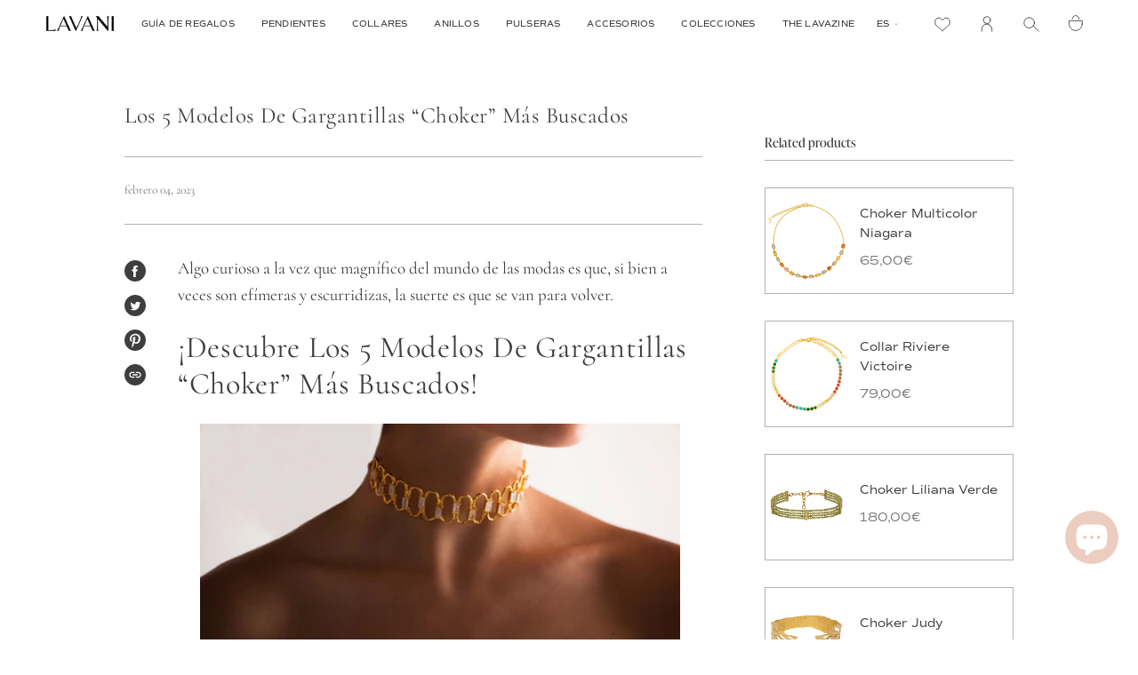

--- FILE ---
content_type: text/javascript; charset=utf-8
request_url: https://lavanijewels.com/products/collar-riviere-victoire-circonitas.js
body_size: 1977
content:
{"id":7519238914236,"title":"Collar Riviere Victoire","handle":"collar-riviere-victoire-circonitas","description":"\u003ch2\u003e\u003cstrong\u003e\u003cspan style=\"font-size: 18px;\"\u003eCollar Riviere con circonitas multicolor y dorado.\u003c\/span\u003e\u003c\/strong\u003e\u003c\/h2\u003e\n\u003cp\u003eDescubre nuestro \u003cstrong\u003enuevo modelo de Collar Riviere de circonitas. La Cadena del Collar Riviere\u003c\/strong\u003e es un estilo que une circonitas mediante engarces de forma completamente alineada, de tal manera que los engarces quedan conectados y articulados entre sí. En este caso, \u003cstrong\u003enuestro collar Riviere está formado por circonitas\u003c\/strong\u003e rainbow, creando así un collar Riviere de circonitas estilo choker ajustado al cuello con mucha vivacidad.\u003c\/p\u003e\n\u003ch3\u003eCOLECCIÓN:\u003c\/h3\u003e\n\u003cp\u003eDescubre Cavalier, un sinfín de rigurosas líneas que incorporan la belleza de una crónica de culturas para dar con \u003cstrong\u003ediseños de joyas Art Deco como anillos de cristal\u003c\/strong\u003e. Los\u003cstrong\u003e pendientes Art Deco y los pendientes vintage llamativos\u003c\/strong\u003e, así como los\u003cstrong\u003e anillos Art Deco antiguos\u003c\/strong\u003e de esta colección son una \u003cstrong\u003emirada al futuro\u003c\/strong\u003e compuesta por elementos clásicos renovados recreados como joyas y anillos de los años 20. Podrás encontrar desde \u003cstrong\u003eanillos antiguos, anillos estilo vintage y anillos Art Deco, pasando por pendientes Art Deco y hasta pendientes llamativos modernistas que te acompañarán en las ocasiones más especiales\u003c\/strong\u003e.\u003c\/p\u003e","published_at":"2022-06-07T16:05:43+02:00","created_at":"2022-05-26T13:20:09+02:00","vendor":"Lavani Jewels","type":"Collar","tags":["*C_02E","_upsell_pendientes-lagrima-giulietta","BBG","bestseller","cavalier","choker","Chokers dorados","collar","collar riviere","collar riviere circonitas","collares piedras","Color_amarillo","Color_ambar","Color_azul","Color_fucsia","Color_morado","Color_verde","INNO","LAVANIXTB0824","LAVANIXTB1224","new","piedra_amatista","piedra_circonita","Redoute","spo-default","spo-disabled","spo-notify-me-disabled","Verishop","yoox","zalando"],"price":7900,"price_min":7900,"price_max":7900,"available":true,"price_varies":false,"compare_at_price":7900,"compare_at_price_min":7900,"compare_at_price_max":7900,"compare_at_price_varies":false,"variants":[{"id":41761368473788,"title":"Default Title","option1":"Default Title","option2":null,"option3":null,"sku":"COL0271","requires_shipping":true,"taxable":true,"featured_image":null,"available":true,"name":"Collar Riviere Victoire","public_title":null,"options":["Default Title"],"price":7900,"weight":0,"compare_at_price":7900,"inventory_management":"shopify","barcode":"8436598498851","requires_selling_plan":false,"selling_plan_allocations":[]}],"images":["\/\/cdn.shopify.com\/s\/files\/1\/0266\/2688\/3633\/products\/Collar-Riviere-Multicolor.png?v=1746538184","\/\/cdn.shopify.com\/s\/files\/1\/0266\/2688\/3633\/files\/Choker-riviere-multicolor_c61efbc1-ac13-4b46-95b0-df8d8d2816a5.jpg?v=1746538184","\/\/cdn.shopify.com\/s\/files\/1\/0266\/2688\/3633\/files\/Choker-riviere-multicolor.jpg?v=1746538184","\/\/cdn.shopify.com\/s\/files\/1\/0266\/2688\/3633\/files\/Grupo_33.jpg?v=1746538184","\/\/cdn.shopify.com\/s\/files\/1\/0266\/2688\/3633\/files\/Grupo_36.jpg?v=1746538184","\/\/cdn.shopify.com\/s\/files\/1\/0266\/2688\/3633\/products\/Collar-Riviere-multicolor.jpg?v=1746538184","\/\/cdn.shopify.com\/s\/files\/1\/0266\/2688\/3633\/files\/ecom0649.jpg?v=1746538184","\/\/cdn.shopify.com\/s\/files\/1\/0266\/2688\/3633\/products\/Collar-Riviere-Victoire.jpg?v=1746538184","\/\/cdn.shopify.com\/s\/files\/1\/0266\/2688\/3633\/products\/Collar-riviere-multicolor-detalle.jpg?v=1746538184","\/\/cdn.shopify.com\/s\/files\/1\/0266\/2688\/3633\/products\/cristal-de-cuarzo-verde_b6864ee0-0430-47d6-90b1-24ce98a77df8.jpg?v=1746538184","\/\/cdn.shopify.com\/s\/files\/1\/0266\/2688\/3633\/products\/Citrino-piedra-Lavani_b8e68a18-1a93-4a7c-a96f-50171c9e66ff.jpg?v=1746538184","\/\/cdn.shopify.com\/s\/files\/1\/0266\/2688\/3633\/products\/Turmalina-Piedra-Lavani_03f03dcf-ef7c-43e6-9c0d-1820cecc762e.jpg?v=1746538184","\/\/cdn.shopify.com\/s\/files\/1\/0266\/2688\/3633\/products\/Topacio-azul-piedra-lavani_e4d0a53f-0c41-4cf8-bc02-2724eca3887b.jpg?v=1746538184","\/\/cdn.shopify.com\/s\/files\/1\/0266\/2688\/3633\/products\/Caja-packaging-sostenible-certificado-FSC-lavani-jewels_90ceb833-b54f-46e4-b768-8640ba093985.jpg?v=1746538184","\/\/cdn.shopify.com\/s\/files\/1\/0266\/2688\/3633\/products\/Nuevo-packaging-sostenible-certificado-FSC-lavani-jewels_eb195cf9-e83b-4eca-b9e0-a42e7560081f.jpg?v=1746538184"],"featured_image":"\/\/cdn.shopify.com\/s\/files\/1\/0266\/2688\/3633\/products\/Collar-Riviere-Multicolor.png?v=1746538184","options":[{"name":"Title","position":1,"values":["Default Title"]}],"url":"\/products\/collar-riviere-victoire-circonitas","media":[{"alt":"Collar riviere con circonitas de muchos colores","id":25369267110076,"position":1,"preview_image":{"aspect_ratio":0.692,"height":2600,"width":1800,"src":"https:\/\/cdn.shopify.com\/s\/files\/1\/0266\/2688\/3633\/products\/Collar-Riviere-Multicolor.png?v=1746538184"},"aspect_ratio":0.692,"height":2600,"media_type":"image","src":"https:\/\/cdn.shopify.com\/s\/files\/1\/0266\/2688\/3633\/products\/Collar-Riviere-Multicolor.png?v=1746538184","width":1800},{"alt":null,"id":64137528639832,"position":2,"preview_image":{"aspect_ratio":0.692,"height":2600,"width":1800,"src":"https:\/\/cdn.shopify.com\/s\/files\/1\/0266\/2688\/3633\/files\/Choker-riviere-multicolor_c61efbc1-ac13-4b46-95b0-df8d8d2816a5.jpg?v=1746538184"},"aspect_ratio":0.692,"height":2600,"media_type":"image","src":"https:\/\/cdn.shopify.com\/s\/files\/1\/0266\/2688\/3633\/files\/Choker-riviere-multicolor_c61efbc1-ac13-4b46-95b0-df8d8d2816a5.jpg?v=1746538184","width":1800},{"alt":null,"id":64137521856856,"position":3,"preview_image":{"aspect_ratio":0.692,"height":2600,"width":1800,"src":"https:\/\/cdn.shopify.com\/s\/files\/1\/0266\/2688\/3633\/files\/Choker-riviere-multicolor.jpg?v=1746538184"},"aspect_ratio":0.692,"height":2600,"media_type":"image","src":"https:\/\/cdn.shopify.com\/s\/files\/1\/0266\/2688\/3633\/files\/Choker-riviere-multicolor.jpg?v=1746538184","width":1800},{"alt":null,"id":64590523400536,"position":4,"preview_image":{"aspect_ratio":0.692,"height":2600,"width":1800,"src":"https:\/\/cdn.shopify.com\/s\/files\/1\/0266\/2688\/3633\/files\/Grupo_33.jpg?v=1746538184"},"aspect_ratio":0.692,"height":2600,"media_type":"image","src":"https:\/\/cdn.shopify.com\/s\/files\/1\/0266\/2688\/3633\/files\/Grupo_33.jpg?v=1746538184","width":1800},{"alt":null,"id":64590692483416,"position":5,"preview_image":{"aspect_ratio":0.692,"height":2600,"width":1800,"src":"https:\/\/cdn.shopify.com\/s\/files\/1\/0266\/2688\/3633\/files\/Grupo_36.jpg?v=1746538184"},"aspect_ratio":0.692,"height":2600,"media_type":"image","src":"https:\/\/cdn.shopify.com\/s\/files\/1\/0266\/2688\/3633\/files\/Grupo_36.jpg?v=1746538184","width":1800},{"alt":"Collar riviere con circonitas multicolor bañado en oro","id":25371276050620,"position":6,"preview_image":{"aspect_ratio":0.692,"height":2600,"width":1800,"src":"https:\/\/cdn.shopify.com\/s\/files\/1\/0266\/2688\/3633\/products\/Collar-Riviere-multicolor.jpg?v=1746538184"},"aspect_ratio":0.692,"height":2600,"media_type":"image","src":"https:\/\/cdn.shopify.com\/s\/files\/1\/0266\/2688\/3633\/products\/Collar-Riviere-multicolor.jpg?v=1746538184","width":1800},{"alt":"Collar Riviere Circonitas","id":27312103620796,"position":7,"preview_image":{"aspect_ratio":1.0,"height":2160,"width":2160,"src":"https:\/\/cdn.shopify.com\/s\/files\/1\/0266\/2688\/3633\/products\/bd90c75911f747588b418a0f0813c43f.thumbnail.0000000000.jpg?v=1678716014"},"aspect_ratio":1.0,"duration":4640,"media_type":"video","sources":[{"format":"mp4","height":480,"mime_type":"video\/mp4","url":"https:\/\/cdn.shopify.com\/videos\/c\/vp\/bd90c75911f747588b418a0f0813c43f\/bd90c75911f747588b418a0f0813c43f.SD-480p-1.5Mbps-13033464.mp4","width":480},{"format":"mp4","height":1080,"mime_type":"video\/mp4","url":"https:\/\/cdn.shopify.com\/videos\/c\/vp\/bd90c75911f747588b418a0f0813c43f\/bd90c75911f747588b418a0f0813c43f.HD-1080p-7.2Mbps-13033464.mp4","width":1080},{"format":"mp4","height":720,"mime_type":"video\/mp4","url":"https:\/\/cdn.shopify.com\/videos\/c\/vp\/bd90c75911f747588b418a0f0813c43f\/bd90c75911f747588b418a0f0813c43f.HD-720p-4.5Mbps-13033464.mp4","width":720},{"format":"m3u8","height":1080,"mime_type":"application\/x-mpegURL","url":"https:\/\/cdn.shopify.com\/videos\/c\/vp\/bd90c75911f747588b418a0f0813c43f\/bd90c75911f747588b418a0f0813c43f.m3u8","width":1080}]},{"alt":null,"id":65514787897688,"position":8,"preview_image":{"aspect_ratio":0.692,"height":2600,"width":1799,"src":"https:\/\/cdn.shopify.com\/s\/files\/1\/0266\/2688\/3633\/files\/ecom0649.jpg?v=1746538184"},"aspect_ratio":0.692,"height":2600,"media_type":"image","src":"https:\/\/cdn.shopify.com\/s\/files\/1\/0266\/2688\/3633\/files\/ecom0649.jpg?v=1746538184","width":1799},{"alt":"Zoom de collar riviere con circonitas de colores de LAVANI","id":25363291799740,"position":9,"preview_image":{"aspect_ratio":0.692,"height":2600,"width":1800,"src":"https:\/\/cdn.shopify.com\/s\/files\/1\/0266\/2688\/3633\/products\/Collar-Riviere-Victoire.jpg?v=1746538184"},"aspect_ratio":0.692,"height":2600,"media_type":"image","src":"https:\/\/cdn.shopify.com\/s\/files\/1\/0266\/2688\/3633\/products\/Collar-Riviere-Victoire.jpg?v=1746538184","width":1800},{"alt":"Collar riviere con circonitas multicolor en movimiento","id":25364717928636,"position":10,"preview_image":{"aspect_ratio":1.0,"height":2160,"width":2160,"src":"https:\/\/cdn.shopify.com\/s\/files\/1\/0266\/2688\/3633\/products\/abef512499dd4919978d73a008ffab9d.thumbnail.0000000.jpg?v=1654524759"},"aspect_ratio":1.0,"duration":8008,"media_type":"video","sources":[{"format":"mp4","height":480,"mime_type":"video\/mp4","url":"https:\/\/cdn.shopify.com\/videos\/c\/vp\/abef512499dd4919978d73a008ffab9d\/abef512499dd4919978d73a008ffab9d.SD-480p-1.5Mbps.mp4","width":480},{"format":"mp4","height":720,"mime_type":"video\/mp4","url":"https:\/\/cdn.shopify.com\/videos\/c\/vp\/abef512499dd4919978d73a008ffab9d\/abef512499dd4919978d73a008ffab9d.HD-720p-4.5Mbps.mp4","width":720},{"format":"mp4","height":1080,"mime_type":"video\/mp4","url":"https:\/\/cdn.shopify.com\/videos\/c\/vp\/abef512499dd4919978d73a008ffab9d\/abef512499dd4919978d73a008ffab9d.HD-1080p-7.2Mbps.mp4","width":1080},{"format":"m3u8","height":1080,"mime_type":"application\/x-mpegURL","url":"https:\/\/cdn.shopify.com\/videos\/c\/vp\/abef512499dd4919978d73a008ffab9d\/abef512499dd4919978d73a008ffab9d.m3u8","width":1080}]},{"alt":"Collar riviere con circonitas de colores bañado en oro de LAVANI","id":25363291766972,"position":11,"preview_image":{"aspect_ratio":0.692,"height":2600,"width":1800,"src":"https:\/\/cdn.shopify.com\/s\/files\/1\/0266\/2688\/3633\/products\/Collar-riviere-multicolor-detalle.jpg?v=1746538184"},"aspect_ratio":0.692,"height":2600,"media_type":"image","src":"https:\/\/cdn.shopify.com\/s\/files\/1\/0266\/2688\/3633\/products\/Collar-riviere-multicolor-detalle.jpg?v=1746538184","width":1800},{"alt":"Collar riviere con circonitas articuladas entre sí en movimiento","id":25364717895868,"position":12,"preview_image":{"aspect_ratio":1.0,"height":2160,"width":2160,"src":"https:\/\/cdn.shopify.com\/s\/files\/1\/0266\/2688\/3633\/products\/1b2b8b6b07c74a609d5f0e5e59afbdbd.thumbnail.0000000.jpg?v=1654524748"},"aspect_ratio":1.0,"duration":3203,"media_type":"video","sources":[{"format":"mp4","height":480,"mime_type":"video\/mp4","url":"https:\/\/cdn.shopify.com\/videos\/c\/vp\/1b2b8b6b07c74a609d5f0e5e59afbdbd\/1b2b8b6b07c74a609d5f0e5e59afbdbd.SD-480p-1.5Mbps.mp4","width":480},{"format":"mp4","height":720,"mime_type":"video\/mp4","url":"https:\/\/cdn.shopify.com\/videos\/c\/vp\/1b2b8b6b07c74a609d5f0e5e59afbdbd\/1b2b8b6b07c74a609d5f0e5e59afbdbd.HD-720p-4.5Mbps.mp4","width":720},{"format":"mp4","height":1080,"mime_type":"video\/mp4","url":"https:\/\/cdn.shopify.com\/videos\/c\/vp\/1b2b8b6b07c74a609d5f0e5e59afbdbd\/1b2b8b6b07c74a609d5f0e5e59afbdbd.HD-1080p-7.2Mbps.mp4","width":1080},{"format":"m3u8","height":1080,"mime_type":"application\/x-mpegURL","url":"https:\/\/cdn.shopify.com\/videos\/c\/vp\/1b2b8b6b07c74a609d5f0e5e59afbdbd\/1b2b8b6b07c74a609d5f0e5e59afbdbd.m3u8","width":1080}]},{"alt":"Collar riviere con circonitas multicolor en movimiento","id":25368705171644,"position":13,"preview_image":{"aspect_ratio":1.0,"height":2160,"width":2160,"src":"https:\/\/cdn.shopify.com\/s\/files\/1\/0266\/2688\/3633\/products\/7e0c8e0fa99647b9892e907a496ab78f.thumbnail.0000000.jpg?v=1654584513"},"aspect_ratio":1.0,"duration":2969,"media_type":"video","sources":[{"format":"mp4","height":480,"mime_type":"video\/mp4","url":"https:\/\/cdn.shopify.com\/videos\/c\/vp\/7e0c8e0fa99647b9892e907a496ab78f\/7e0c8e0fa99647b9892e907a496ab78f.SD-480p-1.5Mbps.mp4","width":480},{"format":"mp4","height":720,"mime_type":"video\/mp4","url":"https:\/\/cdn.shopify.com\/videos\/c\/vp\/7e0c8e0fa99647b9892e907a496ab78f\/7e0c8e0fa99647b9892e907a496ab78f.HD-720p-4.5Mbps.mp4","width":720},{"format":"mp4","height":1080,"mime_type":"video\/mp4","url":"https:\/\/cdn.shopify.com\/videos\/c\/vp\/7e0c8e0fa99647b9892e907a496ab78f\/7e0c8e0fa99647b9892e907a496ab78f.HD-1080p-7.2Mbps.mp4","width":1080},{"format":"m3u8","height":1080,"mime_type":"application\/x-mpegURL","url":"https:\/\/cdn.shopify.com\/videos\/c\/vp\/7e0c8e0fa99647b9892e907a496ab78f\/7e0c8e0fa99647b9892e907a496ab78f.m3u8","width":1080}]},{"alt":"Textura de piedra verde del collar riviere con circonitas","id":25315345629372,"position":14,"preview_image":{"aspect_ratio":1.0,"height":1080,"width":1080,"src":"https:\/\/cdn.shopify.com\/s\/files\/1\/0266\/2688\/3633\/products\/cristal-de-cuarzo-verde_b6864ee0-0430-47d6-90b1-24ce98a77df8.jpg?v=1746538184"},"aspect_ratio":1.0,"height":1080,"media_type":"image","src":"https:\/\/cdn.shopify.com\/s\/files\/1\/0266\/2688\/3633\/products\/cristal-de-cuarzo-verde_b6864ee0-0430-47d6-90b1-24ce98a77df8.jpg?v=1746538184","width":1080},{"alt":"Textura de piedra citrino amarillo del collar riviere","id":25315345662140,"position":15,"preview_image":{"aspect_ratio":1.0,"height":1000,"width":1000,"src":"https:\/\/cdn.shopify.com\/s\/files\/1\/0266\/2688\/3633\/products\/Citrino-piedra-Lavani_b8e68a18-1a93-4a7c-a96f-50171c9e66ff.jpg?v=1746538184"},"aspect_ratio":1.0,"height":1000,"media_type":"image","src":"https:\/\/cdn.shopify.com\/s\/files\/1\/0266\/2688\/3633\/products\/Citrino-piedra-Lavani_b8e68a18-1a93-4a7c-a96f-50171c9e66ff.jpg?v=1746538184","width":1000},{"alt":"Textura de piedra fucsia del collar riviere con circonitas","id":25315345694908,"position":16,"preview_image":{"aspect_ratio":1.0,"height":1000,"width":1000,"src":"https:\/\/cdn.shopify.com\/s\/files\/1\/0266\/2688\/3633\/products\/Turmalina-Piedra-Lavani_03f03dcf-ef7c-43e6-9c0d-1820cecc762e.jpg?v=1746538184"},"aspect_ratio":1.0,"height":1000,"media_type":"image","src":"https:\/\/cdn.shopify.com\/s\/files\/1\/0266\/2688\/3633\/products\/Turmalina-Piedra-Lavani_03f03dcf-ef7c-43e6-9c0d-1820cecc762e.jpg?v=1746538184","width":1000},{"alt":"Textura de piedra azul del collar riviere de LAVANI","id":25315345727676,"position":17,"preview_image":{"aspect_ratio":1.0,"height":1000,"width":1000,"src":"https:\/\/cdn.shopify.com\/s\/files\/1\/0266\/2688\/3633\/products\/Topacio-azul-piedra-lavani_e4d0a53f-0c41-4cf8-bc02-2724eca3887b.jpg?v=1746538184"},"aspect_ratio":1.0,"height":1000,"media_type":"image","src":"https:\/\/cdn.shopify.com\/s\/files\/1\/0266\/2688\/3633\/products\/Topacio-azul-piedra-lavani_e4d0a53f-0c41-4cf8-bc02-2724eca3887b.jpg?v=1746538184","width":1000},{"alt":null,"id":25524998242492,"position":18,"preview_image":{"aspect_ratio":0.8,"height":1350,"width":1080,"src":"https:\/\/cdn.shopify.com\/s\/files\/1\/0266\/2688\/3633\/products\/Caja-packaging-sostenible-certificado-FSC-lavani-jewels_90ceb833-b54f-46e4-b768-8640ba093985.jpg?v=1746538184"},"aspect_ratio":0.8,"height":1350,"media_type":"image","src":"https:\/\/cdn.shopify.com\/s\/files\/1\/0266\/2688\/3633\/products\/Caja-packaging-sostenible-certificado-FSC-lavani-jewels_90ceb833-b54f-46e4-b768-8640ba093985.jpg?v=1746538184","width":1080},{"alt":null,"id":25524998275260,"position":19,"preview_image":{"aspect_ratio":0.8,"height":1350,"width":1080,"src":"https:\/\/cdn.shopify.com\/s\/files\/1\/0266\/2688\/3633\/products\/Nuevo-packaging-sostenible-certificado-FSC-lavani-jewels_eb195cf9-e83b-4eca-b9e0-a42e7560081f.jpg?v=1746538184"},"aspect_ratio":0.8,"height":1350,"media_type":"image","src":"https:\/\/cdn.shopify.com\/s\/files\/1\/0266\/2688\/3633\/products\/Nuevo-packaging-sostenible-certificado-FSC-lavani-jewels_eb195cf9-e83b-4eca-b9e0-a42e7560081f.jpg?v=1746538184","width":1080}],"requires_selling_plan":false,"selling_plan_groups":[]}

--- FILE ---
content_type: application/javascript
request_url: https://static.klaviyo.com/onsite/js/Y29QY3/klaviyo.js?company_id=Y29QY3
body_size: 1712
content:
var KLAVIYO_JS_REGEX=/(\/onsite\/js\/([a-zA-Z]{6})\/klaviyo\.js\?company_id=([a-zA-Z0-9]{6}).*|\/onsite\/js\/klaviyo\.js\?company_id=([a-zA-Z0-9]{6}).*)/;function logFailedKlaviyoJsLoad(e,t,o){var n={metric_group:"onsite",events:[{metric:"klaviyoJsCompanyIdMisMatch",log_to_statsd:!0,log_to_s3:!0,log_to_metrics_service:!1,event_details:{script:e,templated_company_id:t,fastly_forwarded:o,hostname:window.location.hostname}}]};fetch("https://a.klaviyo.com/onsite/track-analytics?company_id=".concat(t),{headers:{accept:"application/json","content-type":"application/json"},referrerPolicy:"strict-origin-when-cross-origin",body:JSON.stringify(n),method:"POST",mode:"cors",credentials:"omit"})}!function(e){var t="Y29QY3",o=JSON.parse("[]"),n="true"==="True".toLowerCase(),a=JSON.parse("[\u0022onsite_customer_hub_identified_state_enabled\u0022, \u0022is_kservice_billing_enabled\u0022]"),r=new Set(null!=a?a:[]),s=JSON.parse("[\u0022onsite_datadome_enabled\u0022]"),c=new Set(null!=s?s:[]),i="true"==="False".toLowerCase();if(!(document.currentScript&&document.currentScript instanceof HTMLScriptElement&&document.currentScript.src&&document.currentScript.src.match(KLAVIYO_JS_REGEX))||null!==(e=document.currentScript.src)&&void 0!==e&&e.includes(t)||i){var d=window.klaviyoModulesObject;if(window._learnq=window._learnq||[],window.__klKey=window.__klKey||t,d||(window._learnq.push(["account",t]),d={companyId:t,loadTime:new Date,loadedModules:{},loadedCss:{},serverSideRendered:!0,assetSource:"",v2Route:n,extendedIdIdentifiers:o,env:"web",featureFlags:r,hotsettings:c},Object.defineProperty(window,"klaviyoModulesObject",{value:d,enumerable:!1})),t===d.companyId&&d.serverSideRendered){var l,p,u,m={},y=document,_=y.head,f=JSON.parse("noModule"in y.createElement("script")||function(){try{return new Function('import("")'),!0}catch(e){return!1}}()?"{\u0022static\u0022: {\u0022js\u0022: [\u0022https://static\u002Dtracking.klaviyo.com/onsite/js/fender_analytics.e5aba8b3a52dc623782c.js?cb\u003D2\u0022, \u0022https://static\u002Dtracking.klaviyo.com/onsite/js/static.5f280103f51ea7c7fff7.js?cb\u003D2\u0022, \u0022https://static.klaviyo.com/onsite/js/runtime.658cd69db1c54b2d38ab.js?cb\u003D2\u0022, \u0022https://static.klaviyo.com/onsite/js/sharedUtils.cec99acf5c3d8a394967.js?cb\u003D2\u0022]}, \u0022signup_forms\u0022: {\u0022js\u0022: [\u0022https://static.klaviyo.com/onsite/js/runtime.658cd69db1c54b2d38ab.js?cb\u003D2\u0022, \u0022https://static.klaviyo.com/onsite/js/sharedUtils.cec99acf5c3d8a394967.js?cb\u003D2\u0022, \u0022https://static.klaviyo.com/onsite/js/vendors~in_app_forms~signup_forms~reviews~event_adapter~telemetry~onsite\u002Dtriggering~customerHubRoot~renderFavoritesButton~renderFavoritesIconButton~renderFaqWidget.c4a654aeb90c3b558d39.js?cb\u003D2\u0022, \u0022https://static.klaviyo.com/onsite/js/vendors~in_app_forms~signup_forms~client_identity~event_adapter~telemetry~onsite\u002Dtriggering.4768afcea6fedb2d7bdb.js?cb\u003D2\u0022, \u0022https://static.klaviyo.com/onsite/js/vendors~in_app_forms~signup_forms~reviews~atlas.0201e888d834a3782e3a.js?cb\u003D2\u0022, \u0022https://static.klaviyo.com/onsite/js/vendors~in_app_forms~signup_forms.8a6cb5252157eea5176a.js?cb\u003D2\u0022, \u0022https://static.klaviyo.com/onsite/js/default~in_app_forms~signup_forms~onsite\u002Dtriggering.462bbf67db0bce6596da.js?cb\u003D2\u0022, \u0022https://static.klaviyo.com/onsite/js/default~in_app_forms~signup_forms.ff8787f9896564c6ac8c.js?cb\u003D2\u0022, \u0022https://static.klaviyo.com/onsite/js/signup_forms.c38ae0bf2b515156001a.js?cb\u003D2\u0022]}, \u0022post_identification_sync\u0022: {\u0022js\u0022: [\u0022https://static.klaviyo.com/onsite/js/runtime.658cd69db1c54b2d38ab.js?cb\u003D2\u0022, \u0022https://static.klaviyo.com/onsite/js/sharedUtils.cec99acf5c3d8a394967.js?cb\u003D2\u0022, \u0022https://static\u002Dtracking.klaviyo.com/onsite/js/post_identification_sync.1d099331dabd65ffb917.js?cb\u003D2\u0022]}, \u0022event_adapter\u0022: {\u0022js\u0022: [\u0022https://static.klaviyo.com/onsite/js/runtime.658cd69db1c54b2d38ab.js?cb\u003D2\u0022, \u0022https://static.klaviyo.com/onsite/js/sharedUtils.cec99acf5c3d8a394967.js?cb\u003D2\u0022, \u0022https://static.klaviyo.com/onsite/js/vendors~in_app_forms~signup_forms~reviews~event_adapter~telemetry~onsite\u002Dtriggering~customerHubRoot~renderFavoritesButton~renderFavoritesIconButton~renderFaqWidget.c4a654aeb90c3b558d39.js?cb\u003D2\u0022, \u0022https://static.klaviyo.com/onsite/js/vendors~in_app_forms~signup_forms~client_identity~event_adapter~telemetry~onsite\u002Dtriggering.4768afcea6fedb2d7bdb.js?cb\u003D2\u0022, \u0022https://static.klaviyo.com/onsite/js/vendors~event_adapter~onsite\u002Dback\u002Din\u002Dstock~Render~ClientStore~.3107525c2fe4964fa98b.js?cb\u003D2\u0022, \u0022https://static.klaviyo.com/onsite/js/event_adapter.8d2a6de44f0de00087ee.js?cb\u003D2\u0022]}, \u0022telemetry\u0022: {\u0022js\u0022: [\u0022https://static.klaviyo.com/onsite/js/runtime.658cd69db1c54b2d38ab.js?cb\u003D2\u0022, \u0022https://static.klaviyo.com/onsite/js/sharedUtils.cec99acf5c3d8a394967.js?cb\u003D2\u0022, \u0022https://static\u002Dtracking.klaviyo.com/onsite/js/vendors~in_app_forms~signup_forms~reviews~event_adapter~telemetry~onsite\u002Dtriggering~customerHubRoot~renderFavoritesButton~renderFavoritesIconButton~renderFaqWidget.c4a654aeb90c3b558d39.js?cb\u003D2\u0022, \u0022https://static\u002Dtracking.klaviyo.com/onsite/js/vendors~in_app_forms~signup_forms~client_identity~event_adapter~telemetry~onsite\u002Dtriggering.4768afcea6fedb2d7bdb.js?cb\u003D2\u0022, \u0022https://static\u002Dtracking.klaviyo.com/onsite/js/telemetry.8b832325f217a755f5de.js?cb\u003D2\u0022]}}":"{\u0022static\u0022: {\u0022js\u0022: [\u0022https://static\u002Dtracking.klaviyo.com/onsite/js/fender_analytics.c6670ae4aca3f547c70b.js?cb\u003D2\u0022, \u0022https://static\u002Dtracking.klaviyo.com/onsite/js/static.7140ef9888c75ce53d81.js?cb\u003D2\u0022, \u0022https://static.klaviyo.com/onsite/js/runtime.4ed787f03c5b0a12c619.js?cb\u003D2\u0022, \u0022https://static.klaviyo.com/onsite/js/sharedUtils.de123373d661f26d8bc9.js?cb\u003D2\u0022]}, \u0022signup_forms\u0022: {\u0022js\u0022: [\u0022https://static.klaviyo.com/onsite/js/runtime.4ed787f03c5b0a12c619.js?cb\u003D2\u0022, \u0022https://static.klaviyo.com/onsite/js/sharedUtils.de123373d661f26d8bc9.js?cb\u003D2\u0022, \u0022https://static.klaviyo.com/onsite/js/vendors~in_app_forms~signup_forms~reviews~event_adapter~telemetry~onsite\u002Dtriggering~customerHubRoot~renderFavoritesButton~renderFavoritesIconButton~renderFaqWidget.6c8f4a7a8a9850dd3f8c.js?cb\u003D2\u0022, \u0022https://static.klaviyo.com/onsite/js/vendors~in_app_forms~signup_forms~post_identification_sync~web_personalization~reviews~atlas~event_adapter~telemetry.1f329085dd02ba550657.js?cb\u003D2\u0022, \u0022https://static.klaviyo.com/onsite/js/vendors~in_app_forms~signup_forms~client_identity~event_adapter~telemetry~onsite\u002Dtriggering.5ea78d6244c07454e99c.js?cb\u003D2\u0022, \u0022https://static.klaviyo.com/onsite/js/vendors~in_app_forms~signup_forms~reviews~atlas.48dc1c9f0f1e4f9572d4.js?cb\u003D2\u0022, \u0022https://static.klaviyo.com/onsite/js/vendors~in_app_forms~signup_forms.8a6cb5252157eea5176a.js?cb\u003D2\u0022, \u0022https://static.klaviyo.com/onsite/js/default~in_app_forms~signup_forms~onsite\u002Dtriggering.797389a608638fae7c8f.js?cb\u003D2\u0022, \u0022https://static.klaviyo.com/onsite/js/default~in_app_forms~signup_forms.7b3a3d4a4c13695ae3dc.js?cb\u003D2\u0022, \u0022https://static.klaviyo.com/onsite/js/signup_forms.fdd6a21e456c03e0ad14.js?cb\u003D2\u0022]}, \u0022post_identification_sync\u0022: {\u0022js\u0022: [\u0022https://static.klaviyo.com/onsite/js/runtime.4ed787f03c5b0a12c619.js?cb\u003D2\u0022, \u0022https://static.klaviyo.com/onsite/js/sharedUtils.de123373d661f26d8bc9.js?cb\u003D2\u0022, \u0022https://static\u002Dtracking.klaviyo.com/onsite/js/vendors~in_app_forms~signup_forms~post_identification_sync~web_personalization~reviews~atlas~event_adapter~telemetry.1f329085dd02ba550657.js?cb\u003D2\u0022, \u0022https://static\u002Dtracking.klaviyo.com/onsite/js/post_identification_sync.a2327457992b89f7dbc4.js?cb\u003D2\u0022]}, \u0022event_adapter\u0022: {\u0022js\u0022: [\u0022https://static.klaviyo.com/onsite/js/runtime.4ed787f03c5b0a12c619.js?cb\u003D2\u0022, \u0022https://static.klaviyo.com/onsite/js/sharedUtils.de123373d661f26d8bc9.js?cb\u003D2\u0022, \u0022https://static.klaviyo.com/onsite/js/vendors~in_app_forms~signup_forms~reviews~event_adapter~telemetry~onsite\u002Dtriggering~customerHubRoot~renderFavoritesButton~renderFavoritesIconButton~renderFaqWidget.6c8f4a7a8a9850dd3f8c.js?cb\u003D2\u0022, \u0022https://static.klaviyo.com/onsite/js/vendors~in_app_forms~signup_forms~post_identification_sync~web_personalization~reviews~atlas~event_adapter~telemetry.1f329085dd02ba550657.js?cb\u003D2\u0022, \u0022https://static.klaviyo.com/onsite/js/vendors~in_app_forms~signup_forms~client_identity~event_adapter~telemetry~onsite\u002Dtriggering.5ea78d6244c07454e99c.js?cb\u003D2\u0022, \u0022https://static.klaviyo.com/onsite/js/vendors~event_adapter~onsite\u002Dback\u002Din\u002Dstock~Render~ClientStore~.3107525c2fe4964fa98b.js?cb\u003D2\u0022, \u0022https://static.klaviyo.com/onsite/js/event_adapter.d6ec9406183607b19de8.js?cb\u003D2\u0022]}, \u0022telemetry\u0022: {\u0022js\u0022: [\u0022https://static.klaviyo.com/onsite/js/runtime.4ed787f03c5b0a12c619.js?cb\u003D2\u0022, \u0022https://static.klaviyo.com/onsite/js/sharedUtils.de123373d661f26d8bc9.js?cb\u003D2\u0022, \u0022https://static\u002Dtracking.klaviyo.com/onsite/js/vendors~in_app_forms~signup_forms~reviews~event_adapter~telemetry~onsite\u002Dtriggering~customerHubRoot~renderFavoritesButton~renderFavoritesIconButton~renderFaqWidget.6c8f4a7a8a9850dd3f8c.js?cb\u003D2\u0022, \u0022https://static\u002Dtracking.klaviyo.com/onsite/js/vendors~in_app_forms~signup_forms~post_identification_sync~web_personalization~reviews~atlas~event_adapter~telemetry.1f329085dd02ba550657.js?cb\u003D2\u0022, \u0022https://static\u002Dtracking.klaviyo.com/onsite/js/vendors~in_app_forms~signup_forms~client_identity~event_adapter~telemetry~onsite\u002Dtriggering.5ea78d6244c07454e99c.js?cb\u003D2\u0022, \u0022https://static\u002Dtracking.klaviyo.com/onsite/js/telemetry.de9361aa11a207dc19e7.js?cb\u003D2\u0022]}}"),w=d,v=w.loadedCss,S=w.loadedModules;for(l in f)if(f.hasOwnProperty(l)){var h=f[l];h.js.forEach((function(e){var t=e.split("?")[0];t&&!S[t]&&(j(e),S[t]=(new Date).toISOString())}));var g=h.css;g&&!v[g]&&(p=g,u=void 0,(u=y.createElement("link")).rel="stylesheet",u.href=p,_.appendChild(u),v[g]=(new Date).toISOString())}}else console.warn("Already loaded for account ".concat(d.companyId,". Skipping account ").concat(t,"."))}else{console.warn("Not loading ".concat(document.currentScript.src," for ").concat(t));try{logFailedKlaviyoJsLoad(document.currentScript.src,t,n)}catch(e){console.warn("Error logging klaviyo.js company mismatch")}}function j(e){if(!m[e]){var t=y.createElement("script");t.type="text/javascript",t.async=!0,t.src=e,t.crossOrigin="anonymous",_.appendChild(t),m[e]=!0}}}();


--- FILE ---
content_type: text/javascript; charset=utf-8
request_url: https://lavanijewels.com/products/choker-dorado-rigido-rinaldi.js
body_size: 1956
content:
{"id":7519241306300,"title":"Choker Dorado Rígido Rinaldi","handle":"choker-dorado-rigido-rinaldi","description":"\u003ch2\u003e\u003cstrong\u003e\u003cspan style=\"font-size: 18px;\"\u003eChoker dorado rígido con piedraluna.\u003c\/span\u003e\u003c\/strong\u003e\u003c\/h2\u003e\n\u003cp\u003eSí, está de moda: \u003cstrong\u003eel choker dorado rígido es tendencia.\u003c\/strong\u003e Descubre este \u003cstrong\u003emodelo de choker dorado rígido\u003c\/strong\u003e formado por varios círculos y con piedras naturales en las uniones de los mismos. \u003cstrong\u003eUn modelo de choker dorado rígido bañado en oro\u003c\/strong\u003e perfecto para lucirlo como centro del look en eventos especiales y no pasar desapercibida.\u003c\/p\u003e\n\u003ch3\u003eCOLECCIÓN:\u003c\/h3\u003e\n\u003cp\u003eDescubre Cavalier, un sinfín de rigurosas líneas que incorporan la belleza de una crónica de culturas para dar con \u003cstrong\u003ediseños de joyas Art Deco como anillos de cristal\u003c\/strong\u003e. Los\u003cstrong\u003e pendientes Art Deco y los pendientes vintage llamativos\u003c\/strong\u003e, así como los\u003cstrong\u003e anillos Art Deco antiguos\u003c\/strong\u003e de esta colección son una \u003cstrong\u003emirada al futuro\u003c\/strong\u003e compuesta por elementos clásicos renovados recreados como joyas y anillos de los años 20. Podrás encontrar desde \u003cstrong\u003eanillos antiguos, anillos estilo vintage y anillos Art Deco, pasando por pendientes Art Deco y hasta pendientes llamativos modernistas que te acompañarán en las ocasiones más especiales\u003c\/strong\u003e.\u003c\/p\u003e","published_at":"2022-06-07T16:05:49+02:00","created_at":"2022-05-26T13:25:59+02:00","vendor":"Lavani Jewels","type":"Collar","tags":["*C_05A","_upsell_brazalete-rinaldi-dorado","BBG","bestseller","cavalier","choker dorado rigido","Chokers dorados","collar","Color_blanco","INNO","LAVANIMXTB1224","LAVANIXTB0824","LAVANIXTB1224","new","Redoute","spo-default","spo-disabled","spo-notify-me-disabled","Verishop","yoox","zalando"],"price":12000,"price_min":12000,"price_max":12000,"available":true,"price_varies":false,"compare_at_price":12000,"compare_at_price_min":12000,"compare_at_price_max":12000,"compare_at_price_varies":false,"variants":[{"id":41761374568636,"title":"Default Title","option1":"Default Title","option2":null,"option3":null,"sku":"COL0269","requires_shipping":true,"taxable":true,"featured_image":null,"available":true,"name":"Choker Dorado Rígido Rinaldi","public_title":null,"options":["Default Title"],"price":12000,"weight":0,"compare_at_price":12000,"inventory_management":"shopify","barcode":"8436598498950","requires_selling_plan":false,"selling_plan_allocations":[]}],"images":["\/\/cdn.shopify.com\/s\/files\/1\/0266\/2688\/3633\/products\/Choker-dorado-rigido-Rinaldi.png?v=1654591916","\/\/cdn.shopify.com\/s\/files\/1\/0266\/2688\/3633\/products\/Choker-dorado-rigido-Lavani_1.jpg?v=1679066698","\/\/cdn.shopify.com\/s\/files\/1\/0266\/2688\/3633\/products\/Choker-dorado-Rinaldi.jpg?v=1699872684","\/\/cdn.shopify.com\/s\/files\/1\/0266\/2688\/3633\/products\/Choker-dorado-rigido-piedraluna.png?v=1699872684","\/\/cdn.shopify.com\/s\/files\/1\/0266\/2688\/3633\/products\/Piedraluna-Piedra-Lavani_1.jpg?v=1699872684","\/\/cdn.shopify.com\/s\/files\/1\/0266\/2688\/3633\/products\/Caja-packaging-sostenible-certificado-FSC-lavani-jewels_5894a369-310b-488e-b060-c7b502ac7b19.jpg?v=1699872684","\/\/cdn.shopify.com\/s\/files\/1\/0266\/2688\/3633\/products\/Nuevo-packaging-sostenible-certificado-FSC-lavani-jewels_ba9c4cda-9185-4795-b778-b11eeb4d2a1b.jpg?v=1699872684"],"featured_image":"\/\/cdn.shopify.com\/s\/files\/1\/0266\/2688\/3633\/products\/Choker-dorado-rigido-Rinaldi.png?v=1654591916","options":[{"name":"Title","position":1,"values":["Default Title"]}],"url":"\/products\/choker-dorado-rigido-rinaldi","media":[{"alt":"Choker dorado rígido formado por círculos unidos a mano","id":25369407094972,"position":1,"preview_image":{"aspect_ratio":0.692,"height":2600,"width":1800,"src":"https:\/\/cdn.shopify.com\/s\/files\/1\/0266\/2688\/3633\/products\/Choker-dorado-rigido-Rinaldi.png?v=1654591916"},"aspect_ratio":0.692,"height":2600,"media_type":"image","src":"https:\/\/cdn.shopify.com\/s\/files\/1\/0266\/2688\/3633\/products\/Choker-dorado-rigido-Rinaldi.png?v=1654591916","width":1800},{"alt":"Choker dorado rigido sobre modelo de Lavani Jewels","id":27328088342716,"position":2,"preview_image":{"aspect_ratio":0.692,"height":2600,"width":1800,"src":"https:\/\/cdn.shopify.com\/s\/files\/1\/0266\/2688\/3633\/products\/Choker-dorado-rigido-Lavani_1.jpg?v=1679066698"},"aspect_ratio":0.692,"height":2600,"media_type":"image","src":"https:\/\/cdn.shopify.com\/s\/files\/1\/0266\/2688\/3633\/products\/Choker-dorado-rigido-Lavani_1.jpg?v=1679066698","width":1800},{"alt":"choker dorado","id":27312106668220,"position":3,"preview_image":{"aspect_ratio":1.0,"height":2160,"width":2160,"src":"https:\/\/cdn.shopify.com\/s\/files\/1\/0266\/2688\/3633\/products\/91d218fa9ec6428989dafe1d7e12e3ad.thumbnail.0000000000.jpg?v=1678716101"},"aspect_ratio":1.0,"duration":3000,"media_type":"video","sources":[{"format":"mp4","height":480,"mime_type":"video\/mp4","url":"https:\/\/cdn.shopify.com\/videos\/c\/vp\/91d218fa9ec6428989dafe1d7e12e3ad\/91d218fa9ec6428989dafe1d7e12e3ad.SD-480p-1.5Mbps-13033509.mp4","width":480},{"format":"mp4","height":1080,"mime_type":"video\/mp4","url":"https:\/\/cdn.shopify.com\/videos\/c\/vp\/91d218fa9ec6428989dafe1d7e12e3ad\/91d218fa9ec6428989dafe1d7e12e3ad.HD-1080p-7.2Mbps-13033509.mp4","width":1080},{"format":"mp4","height":720,"mime_type":"video\/mp4","url":"https:\/\/cdn.shopify.com\/videos\/c\/vp\/91d218fa9ec6428989dafe1d7e12e3ad\/91d218fa9ec6428989dafe1d7e12e3ad.HD-720p-4.5Mbps-13033509.mp4","width":720},{"format":"m3u8","height":1080,"mime_type":"application\/x-mpegURL","url":"https:\/\/cdn.shopify.com\/videos\/c\/vp\/91d218fa9ec6428989dafe1d7e12e3ad\/91d218fa9ec6428989dafe1d7e12e3ad.m3u8","width":1080}]},{"alt":"Choker dorado rígido con piedras naturales piedra luna","id":25370013991100,"position":4,"preview_image":{"aspect_ratio":0.692,"height":2600,"width":1800,"src":"https:\/\/cdn.shopify.com\/s\/files\/1\/0266\/2688\/3633\/products\/Choker-dorado-Rinaldi.jpg?v=1699872684"},"aspect_ratio":0.692,"height":2600,"media_type":"image","src":"https:\/\/cdn.shopify.com\/s\/files\/1\/0266\/2688\/3633\/products\/Choker-dorado-Rinaldi.jpg?v=1699872684","width":1800},{"alt":"Choker dorado rigido con piedralunas naturales de LAVANI","id":25364686209212,"position":5,"preview_image":{"aspect_ratio":1.0,"height":2160,"width":2160,"src":"https:\/\/cdn.shopify.com\/s\/files\/1\/0266\/2688\/3633\/products\/a06e1d4de3ab413b9913ba37da1afe1e.thumbnail.0000000.jpg?v=1654524174"},"aspect_ratio":1.0,"duration":8975,"media_type":"video","sources":[{"format":"mp4","height":480,"mime_type":"video\/mp4","url":"https:\/\/cdn.shopify.com\/videos\/c\/vp\/a06e1d4de3ab413b9913ba37da1afe1e\/a06e1d4de3ab413b9913ba37da1afe1e.SD-480p-1.5Mbps.mp4","width":480},{"format":"mp4","height":720,"mime_type":"video\/mp4","url":"https:\/\/cdn.shopify.com\/videos\/c\/vp\/a06e1d4de3ab413b9913ba37da1afe1e\/a06e1d4de3ab413b9913ba37da1afe1e.HD-720p-4.5Mbps.mp4","width":720},{"format":"mp4","height":1080,"mime_type":"video\/mp4","url":"https:\/\/cdn.shopify.com\/videos\/c\/vp\/a06e1d4de3ab413b9913ba37da1afe1e\/a06e1d4de3ab413b9913ba37da1afe1e.HD-1080p-7.2Mbps.mp4","width":1080},{"format":"m3u8","height":1080,"mime_type":"application\/x-mpegURL","url":"https:\/\/cdn.shopify.com\/videos\/c\/vp\/a06e1d4de3ab413b9913ba37da1afe1e\/a06e1d4de3ab413b9913ba37da1afe1e.m3u8","width":1080}]},{"alt":"Zoom de choker dorado rigido con baño de oro de LAVANI","id":25368576655548,"position":6,"preview_image":{"aspect_ratio":1.0,"height":2158,"width":2158,"src":"https:\/\/cdn.shopify.com\/s\/files\/1\/0266\/2688\/3633\/products\/91616ac2d6554ad5ba1ae49a3d6041dc.thumbnail.0000000.jpg?v=1654582614"},"aspect_ratio":1.0,"duration":9009,"media_type":"video","sources":[{"format":"mp4","height":480,"mime_type":"video\/mp4","url":"https:\/\/cdn.shopify.com\/videos\/c\/vp\/91616ac2d6554ad5ba1ae49a3d6041dc\/91616ac2d6554ad5ba1ae49a3d6041dc.SD-480p-1.5Mbps.mp4","width":480},{"format":"mp4","height":720,"mime_type":"video\/mp4","url":"https:\/\/cdn.shopify.com\/videos\/c\/vp\/91616ac2d6554ad5ba1ae49a3d6041dc\/91616ac2d6554ad5ba1ae49a3d6041dc.HD-720p-4.5Mbps.mp4","width":720},{"format":"mp4","height":1080,"mime_type":"video\/mp4","url":"https:\/\/cdn.shopify.com\/videos\/c\/vp\/91616ac2d6554ad5ba1ae49a3d6041dc\/91616ac2d6554ad5ba1ae49a3d6041dc.HD-1080p-7.2Mbps.mp4","width":1080},{"format":"m3u8","height":1080,"mime_type":"application\/x-mpegURL","url":"https:\/\/cdn.shopify.com\/videos\/c\/vp\/91616ac2d6554ad5ba1ae49a3d6041dc\/91616ac2d6554ad5ba1ae49a3d6041dc.m3u8","width":1080}]},{"alt":"Choker dorado rígido con baño de oro de 18 quilates y piedra luna blanca","id":25369407127740,"position":7,"preview_image":{"aspect_ratio":0.692,"height":2600,"width":1800,"src":"https:\/\/cdn.shopify.com\/s\/files\/1\/0266\/2688\/3633\/products\/Choker-dorado-rigido-piedraluna.png?v=1699872684"},"aspect_ratio":0.692,"height":2600,"media_type":"image","src":"https:\/\/cdn.shopify.com\/s\/files\/1\/0266\/2688\/3633\/products\/Choker-dorado-rigido-piedraluna.png?v=1699872684","width":1800},{"alt":"Textura de piedraluna del choker dorado rigido de LAVANI Jewels","id":25315784720572,"position":8,"preview_image":{"aspect_ratio":1.0,"height":1000,"width":1000,"src":"https:\/\/cdn.shopify.com\/s\/files\/1\/0266\/2688\/3633\/products\/Piedraluna-Piedra-Lavani_1.jpg?v=1699872684"},"aspect_ratio":1.0,"height":1000,"media_type":"image","src":"https:\/\/cdn.shopify.com\/s\/files\/1\/0266\/2688\/3633\/products\/Piedraluna-Piedra-Lavani_1.jpg?v=1699872684","width":1000},{"alt":null,"id":25525012070588,"position":9,"preview_image":{"aspect_ratio":0.8,"height":1350,"width":1080,"src":"https:\/\/cdn.shopify.com\/s\/files\/1\/0266\/2688\/3633\/products\/Caja-packaging-sostenible-certificado-FSC-lavani-jewels_5894a369-310b-488e-b060-c7b502ac7b19.jpg?v=1699872684"},"aspect_ratio":0.8,"height":1350,"media_type":"image","src":"https:\/\/cdn.shopify.com\/s\/files\/1\/0266\/2688\/3633\/products\/Caja-packaging-sostenible-certificado-FSC-lavani-jewels_5894a369-310b-488e-b060-c7b502ac7b19.jpg?v=1699872684","width":1080},{"alt":null,"id":25525012103356,"position":10,"preview_image":{"aspect_ratio":0.8,"height":1350,"width":1080,"src":"https:\/\/cdn.shopify.com\/s\/files\/1\/0266\/2688\/3633\/products\/Nuevo-packaging-sostenible-certificado-FSC-lavani-jewels_ba9c4cda-9185-4795-b778-b11eeb4d2a1b.jpg?v=1699872684"},"aspect_ratio":0.8,"height":1350,"media_type":"image","src":"https:\/\/cdn.shopify.com\/s\/files\/1\/0266\/2688\/3633\/products\/Nuevo-packaging-sostenible-certificado-FSC-lavani-jewels_ba9c4cda-9185-4795-b778-b11eeb4d2a1b.jpg?v=1699872684","width":1080}],"requires_selling_plan":false,"selling_plan_groups":[]}

--- FILE ---
content_type: text/javascript; charset=utf-8
request_url: https://lavanijewels.com/products/choker-multicolor-niagara.js
body_size: 1644
content:
{"id":4707433316401,"title":"Choker Multicolor Niagara","handle":"choker-multicolor-niagara","description":"\u003ch2\u003e\n\u003cstrong\u003e\u003cspan style=\"font-size: 18px;\"\u003eChoker multicolor o rainbow con bolitas de colores bañado en oro.\u003c\/span\u003e\u003c\/strong\u003e\u003cbr\u003e\n\u003c\/h2\u003e\n\u003cp\u003eModelo de choker multicolor de nuestra colección \u003cstrong\u003eSahara\u003c\/strong\u003e. Es un \u003cstrong\u003echoker rainbow\u003c\/strong\u003e con\u003cstrong\u003e inspiración oriental\u003c\/strong\u003e, con múltiples piedras cuadradas en serie de cuatro colores de tonos pastel, creando un choker con bolitas de colores perfecto para mil y una ocasiones. Combínalo tanto con cuellos de pico como cuellos redondeados, con tops básicos o para salir este verano.\u003c\/p\u003e\n\u003ch3\u003e\n\u003cstrong\u003e\u003c\/strong\u003e\u003cstrong\u003eCOLECCIÓN\u003c\/strong\u003e\n\u003c\/h3\u003e\n\u003cp\u003e\u003cstrong\u003e Colección Sahara.\u003c\/strong\u003e Una colección de inspiración oriental, especialmente pensada para que conviertas tus outfits más veraniegos en especiales. Con esta colección hemos conseguido combinar el uso de \u003cstrong\u003epiedra natural\u003c\/strong\u003e que tanto nos caracteriza con el\u003cstrong\u003e diseño geométrico\u003c\/strong\u003e y la tendencia de esta temporada: los \u003cstrong\u003eflecos. \u003c\/strong\u003e\u003c\/p\u003e\n\u003ch3\u003e\u003cstrong\u003e\u003c\/strong\u003e\u003c\/h3\u003e","published_at":"2023-02-01T19:54:42+01:00","created_at":"2020-07-09T15:44:46+02:00","vendor":"Lavani Jewels","type":"Collar","tags":["*C_10J","_upsell_colgante-inicial-f","choker","choker bolitas colores","choker multicolor","choker rainbow","Chokers dorados","COLLARES","collares piedras","Color_aguamarina","Color_amarillo","Color_naranja","Color_rosa","Color_verde","guia-de-tallas-collares","Inicio","LAVANIXTB0824","Sahara","spo-default","spo-enabled","thebradery"],"price":6500,"price_min":6500,"price_max":6500,"available":true,"price_varies":false,"compare_at_price":6500,"compare_at_price_min":6500,"compare_at_price_max":6500,"compare_at_price_varies":false,"variants":[{"id":32227615178801,"title":"Default Title","option1":"Default Title","option2":null,"option3":null,"sku":"CLL0100","requires_shipping":true,"taxable":true,"featured_image":null,"available":true,"name":"Choker Multicolor Niagara","public_title":null,"options":["Default Title"],"price":6500,"weight":6,"compare_at_price":6500,"inventory_management":"shopify","barcode":"8436598490473","requires_selling_plan":false,"selling_plan_allocations":[]}],"images":["\/\/cdn.shopify.com\/s\/files\/1\/0266\/2688\/3633\/products\/Choker-Multicolor-Niagara-Naranja.png?v=1682068603","\/\/cdn.shopify.com\/s\/files\/1\/0266\/2688\/3633\/products\/Choker-multicolor-niagara.jpg?v=1682068603","\/\/cdn.shopify.com\/s\/files\/1\/0266\/2688\/3633\/products\/choker-multicolor-niagara-lavani.jpg?v=1682068603","\/\/cdn.shopify.com\/s\/files\/1\/0266\/2688\/3633\/products\/Choker-rainbow-multicolor.jpg?v=1682068603","\/\/cdn.shopify.com\/s\/files\/1\/0266\/2688\/3633\/products\/choker-rainbow-niagara.jpg?v=1682068603","\/\/cdn.shopify.com\/s\/files\/1\/0266\/2688\/3633\/products\/choker-bolitas-colores-niagara.jpg?v=1682068603","\/\/cdn.shopify.com\/s\/files\/1\/0266\/2688\/3633\/products\/choker-bolitas-colores-lavani.jpg?v=1682068603","\/\/cdn.shopify.com\/s\/files\/1\/0266\/2688\/3633\/products\/longitud-choker-multicolor-niagara.png?v=1682068603","\/\/cdn.shopify.com\/s\/files\/1\/0266\/2688\/3633\/products\/choker-rainbow-lavani.jpg?v=1682068603","\/\/cdn.shopify.com\/s\/files\/1\/0266\/2688\/3633\/products\/Cuarzo-Rosa-Piedra-Lavani_3da57d2f-18d6-452a-ab43-ee87440320b9.jpg?v=1682068603","\/\/cdn.shopify.com\/s\/files\/1\/0266\/2688\/3633\/products\/Nuevo-packaging-sostenible-certificado-FSC-lavani-jewels_3c8e3254-6ac1-4b53-9631-258bb9c7a3d7.jpg?v=1682068603","\/\/cdn.shopify.com\/s\/files\/1\/0266\/2688\/3633\/products\/Caja-packaging-sostenible-certificado-FSC-lavani-jewels_6c17e8b7-4e9f-495b-80b1-0cbd0f76da6a.jpg?v=1682068603"],"featured_image":"\/\/cdn.shopify.com\/s\/files\/1\/0266\/2688\/3633\/products\/Choker-Multicolor-Niagara-Naranja.png?v=1682068603","options":[{"name":"Title","position":1,"values":["Default Title"]}],"url":"\/products\/choker-multicolor-niagara","media":[{"alt":"Choker multicolor con bolitas de colores Niagara de LAVANI","id":41710511685976,"position":1,"preview_image":{"aspect_ratio":0.692,"height":2600,"width":1800,"src":"https:\/\/cdn.shopify.com\/s\/files\/1\/0266\/2688\/3633\/products\/Choker-Multicolor-Niagara-Naranja.png?v=1682068603"},"aspect_ratio":0.692,"height":2600,"media_type":"image","src":"https:\/\/cdn.shopify.com\/s\/files\/1\/0266\/2688\/3633\/products\/Choker-Multicolor-Niagara-Naranja.png?v=1682068603","width":1800},{"alt":"Choker con piedras multicolor","id":27281898078396,"position":2,"preview_image":{"aspect_ratio":0.692,"height":2600,"width":1800,"src":"https:\/\/cdn.shopify.com\/s\/files\/1\/0266\/2688\/3633\/products\/Choker-multicolor-niagara.jpg?v=1682068603"},"aspect_ratio":0.692,"height":2600,"media_type":"image","src":"https:\/\/cdn.shopify.com\/s\/files\/1\/0266\/2688\/3633\/products\/Choker-multicolor-niagara.jpg?v=1682068603","width":1800},{"alt":"Choker multicolor con bolitas de colores junto a collares oro y plata de LAVANI","id":25284514840764,"position":3,"preview_image":{"aspect_ratio":0.774,"height":1422,"width":1100,"src":"https:\/\/cdn.shopify.com\/s\/files\/1\/0266\/2688\/3633\/products\/choker-multicolor-niagara-lavani.jpg?v=1682068603"},"aspect_ratio":0.774,"height":1422,"media_type":"image","src":"https:\/\/cdn.shopify.com\/s\/files\/1\/0266\/2688\/3633\/products\/choker-multicolor-niagara-lavani.jpg?v=1682068603","width":1100},{"alt":"Choker con tonos naranjas","id":27281898111164,"position":4,"preview_image":{"aspect_ratio":0.692,"height":2600,"width":1800,"src":"https:\/\/cdn.shopify.com\/s\/files\/1\/0266\/2688\/3633\/products\/Choker-rainbow-multicolor.jpg?v=1682068603"},"aspect_ratio":0.692,"height":2600,"media_type":"image","src":"https:\/\/cdn.shopify.com\/s\/files\/1\/0266\/2688\/3633\/products\/Choker-rainbow-multicolor.jpg?v=1682068603","width":1800},{"alt":"Choker rainbow con piedras de colores de LAVANI jewels","id":25284514906300,"position":5,"preview_image":{"aspect_ratio":0.774,"height":1422,"width":1100,"src":"https:\/\/cdn.shopify.com\/s\/files\/1\/0266\/2688\/3633\/products\/choker-rainbow-niagara.jpg?v=1682068603"},"aspect_ratio":0.774,"height":1422,"media_type":"image","src":"https:\/\/cdn.shopify.com\/s\/files\/1\/0266\/2688\/3633\/products\/choker-rainbow-niagara.jpg?v=1682068603","width":1100},{"alt":"Choker rainbow de LAVANI Jewels bañado en oro hecho con bolitas de colores","id":25284514873532,"position":6,"preview_image":{"aspect_ratio":0.774,"height":1422,"width":1100,"src":"https:\/\/cdn.shopify.com\/s\/files\/1\/0266\/2688\/3633\/products\/choker-bolitas-colores-niagara.jpg?v=1682068603"},"aspect_ratio":0.774,"height":1422,"media_type":"image","src":"https:\/\/cdn.shopify.com\/s\/files\/1\/0266\/2688\/3633\/products\/choker-bolitas-colores-niagara.jpg?v=1682068603","width":1100},{"alt":"Choker de bolitas de colores de LAVANI Jewels","id":25284514775228,"position":7,"preview_image":{"aspect_ratio":1.0,"height":1100,"width":1100,"src":"https:\/\/cdn.shopify.com\/s\/files\/1\/0266\/2688\/3633\/products\/choker-bolitas-colores-lavani.jpg?v=1682068603"},"aspect_ratio":1.0,"height":1100,"media_type":"image","src":"https:\/\/cdn.shopify.com\/s\/files\/1\/0266\/2688\/3633\/products\/choker-bolitas-colores-lavani.jpg?v=1682068603","width":1100},{"alt":"Choker multicolor con cierre de gancho de LAVANI","id":25284514807996,"position":8,"preview_image":{"aspect_ratio":0.774,"height":1422,"width":1100,"src":"https:\/\/cdn.shopify.com\/s\/files\/1\/0266\/2688\/3633\/products\/longitud-choker-multicolor-niagara.png?v=1682068603"},"aspect_ratio":0.774,"height":1422,"media_type":"image","src":"https:\/\/cdn.shopify.com\/s\/files\/1\/0266\/2688\/3633\/products\/longitud-choker-multicolor-niagara.png?v=1682068603","width":1100},{"alt":"Cierre de choker rainbow","id":25284514742460,"position":9,"preview_image":{"aspect_ratio":1.0,"height":1100,"width":1100,"src":"https:\/\/cdn.shopify.com\/s\/files\/1\/0266\/2688\/3633\/products\/choker-rainbow-lavani.jpg?v=1682068603"},"aspect_ratio":1.0,"height":1100,"media_type":"image","src":"https:\/\/cdn.shopify.com\/s\/files\/1\/0266\/2688\/3633\/products\/choker-rainbow-lavani.jpg?v=1682068603","width":1100},{"alt":"Cuarzo rosa desde cerca de Chocker Niagara","id":7666047221809,"position":10,"preview_image":{"aspect_ratio":1.0,"height":1000,"width":1000,"src":"https:\/\/cdn.shopify.com\/s\/files\/1\/0266\/2688\/3633\/products\/Cuarzo-Rosa-Piedra-Lavani_3da57d2f-18d6-452a-ab43-ee87440320b9.jpg?v=1682068603"},"aspect_ratio":1.0,"height":1000,"media_type":"image","src":"https:\/\/cdn.shopify.com\/s\/files\/1\/0266\/2688\/3633\/products\/Cuarzo-Rosa-Piedra-Lavani_3da57d2f-18d6-452a-ab43-ee87440320b9.jpg?v=1682068603","width":1000},{"alt":null,"id":25524457504956,"position":11,"preview_image":{"aspect_ratio":0.8,"height":1350,"width":1080,"src":"https:\/\/cdn.shopify.com\/s\/files\/1\/0266\/2688\/3633\/products\/Nuevo-packaging-sostenible-certificado-FSC-lavani-jewels_3c8e3254-6ac1-4b53-9631-258bb9c7a3d7.jpg?v=1682068603"},"aspect_ratio":0.8,"height":1350,"media_type":"image","src":"https:\/\/cdn.shopify.com\/s\/files\/1\/0266\/2688\/3633\/products\/Nuevo-packaging-sostenible-certificado-FSC-lavani-jewels_3c8e3254-6ac1-4b53-9631-258bb9c7a3d7.jpg?v=1682068603","width":1080},{"alt":null,"id":25524457537724,"position":12,"preview_image":{"aspect_ratio":0.8,"height":1350,"width":1080,"src":"https:\/\/cdn.shopify.com\/s\/files\/1\/0266\/2688\/3633\/products\/Caja-packaging-sostenible-certificado-FSC-lavani-jewels_6c17e8b7-4e9f-495b-80b1-0cbd0f76da6a.jpg?v=1682068603"},"aspect_ratio":0.8,"height":1350,"media_type":"image","src":"https:\/\/cdn.shopify.com\/s\/files\/1\/0266\/2688\/3633\/products\/Caja-packaging-sostenible-certificado-FSC-lavani-jewels_6c17e8b7-4e9f-495b-80b1-0cbd0f76da6a.jpg?v=1682068603","width":1080}],"requires_selling_plan":false,"selling_plan_groups":[]}

--- FILE ---
content_type: text/javascript; charset=utf-8
request_url: https://lavanijewels.com/products/choker-etnico-artesanal-judy.js
body_size: 1578
content:
{"id":7461659967676,"title":"Choker Judy","handle":"choker-etnico-artesanal-judy","description":"\u003ch2\u003e\n\u003cstrong\u003e\u003cspan style=\"font-size: 18px;\"\u003eChoker étnico y artesanal bañado en oro de 18k.\u003c\/span\u003e\u003c\/strong\u003e\u003cbr\u003e\n\u003c\/h2\u003e\n\u003cp\u003eLa joya de la corona. \u003cstrong\u003eDescubre el choker dorado de estilo étnico creado de manera artesanal\u003c\/strong\u003e que se convertirá en la estrella de tus looks más especiales. Ya sea para vestir un look más normal o como centro de un look de evento especial,\u003cstrong\u003e el choker étnico, artesanal y dorado Judy no pasará desapercibido.\u003c\/strong\u003e\u003c\/p\u003e\n\u003ch3\u003eCOLECCIÓN:\u003c\/h3\u003e\n\u003ch4\u003eDescubre las joyas artesanales con nuevas texturas doradas con diseños únicos y mucho movimiento gracias a la joyería artesanal.\u003c\/h4\u003e\n\u003cp\u003eInspirada en la incesante corriente de la vida, esta colección es nuestra oda al mundo milenario y reservado de la joyería artesanal. Un entorno único y coetáneo de tradición e innovación, texturas y técnicas que dan lugar al diseño escultural de piezas orgánicas en oro. En estas joyas de diseño artesanal hallarás el movimiento que evoca al patrón impredecible de la vida en su superficie con una paleta de matices en oro para despertar tu vigor interior.\u003c\/p\u003e\n\u003cp\u003eDescubre el cambio incesante en estas joyas doradas artesanales: anillos dorados, aros entrelazados, pendientes largos, chokers con cuentas de piedras y muchas más piezas que te harán descubrir un nuevo mundo.\u003c\/p\u003e\n\u003ch4\u003e\u003c\/h4\u003e","published_at":"2022-04-09T13:24:11+02:00","created_at":"2022-03-23T10:19:43+01:00","vendor":"Lavani Jewels","type":"Collar","tags":["*C_01G","_upsell_coletero-dorado-judy","auria","chocker","chocker étnico artesanal","Chockers","choker etnico","Chokers dorados","collar","COLLARES","Color_oro","new","spo-default","spo-enabled"],"price":29000,"price_min":29000,"price_max":29000,"available":true,"price_varies":false,"compare_at_price":29000,"compare_at_price_min":29000,"compare_at_price_max":29000,"compare_at_price_varies":false,"variants":[{"id":41596093104316,"title":"Default Title","option1":"Default Title","option2":null,"option3":null,"sku":"COL0268","requires_shipping":true,"taxable":true,"featured_image":null,"available":true,"name":"Choker Judy","public_title":null,"options":["Default Title"],"price":29000,"weight":90,"compare_at_price":29000,"inventory_management":"shopify","barcode":"8436598498592","requires_selling_plan":false,"selling_plan_allocations":[]}],"images":["\/\/cdn.shopify.com\/s\/files\/1\/0266\/2688\/3633\/products\/Choker-artesanal-dorado-Lavani-Apreels.png?v=1649403048","\/\/cdn.shopify.com\/s\/files\/1\/0266\/2688\/3633\/files\/Choker-Judy-Auria_1.jpg?v=1705431833","\/\/cdn.shopify.com\/s\/files\/1\/0266\/2688\/3633\/products\/Choker-etnico-dorado-Judy.jpg?v=1743076481","\/\/cdn.shopify.com\/s\/files\/1\/0266\/2688\/3633\/products\/Choker-etnico-dorado-Judy-Lavani.jpg?v=1743076481","\/\/cdn.shopify.com\/s\/files\/1\/0266\/2688\/3633\/products\/Choker-etnico-dorado-grueso-para-bodas-judy.jpg?v=1743076481","\/\/cdn.shopify.com\/s\/files\/1\/0266\/2688\/3633\/files\/Grupo_10.jpg?v=1743076481","\/\/cdn.shopify.com\/s\/files\/1\/0266\/2688\/3633\/files\/Grupo_11.jpg?v=1743076481","\/\/cdn.shopify.com\/s\/files\/1\/0266\/2688\/3633\/products\/packaging-sostenible-joyeria-made-in-spain-lavani-2_1c03930f-45fb-4309-893d-53ae6a2a469c.png?v=1743076481","\/\/cdn.shopify.com\/s\/files\/1\/0266\/2688\/3633\/products\/Nuevo-packaging-sostenible-certificado-FSC-lavani-jewels_3ff49259-1e74-467c-8401-bb77f001a2a3.jpg?v=1743076481"],"featured_image":"\/\/cdn.shopify.com\/s\/files\/1\/0266\/2688\/3633\/products\/Choker-artesanal-dorado-Lavani-Apreels.png?v=1649403048","options":[{"name":"Title","position":1,"values":["Default Title"]}],"url":"\/products\/choker-etnico-artesanal-judy","media":[{"alt":"Choker artesanal étnico con texturas en dorado de lavani","id":24916839858364,"position":1,"preview_image":{"aspect_ratio":0.692,"height":2600,"width":1800,"src":"https:\/\/cdn.shopify.com\/s\/files\/1\/0266\/2688\/3633\/products\/Choker-artesanal-dorado-Lavani-Apreels.png?v=1649403048"},"aspect_ratio":0.692,"height":2600,"media_type":"image","src":"https:\/\/cdn.shopify.com\/s\/files\/1\/0266\/2688\/3633\/products\/Choker-artesanal-dorado-Lavani-Apreels.png?v=1649403048","width":1800},{"alt":null,"id":46061046628696,"position":2,"preview_image":{"aspect_ratio":0.692,"height":2600,"width":1800,"src":"https:\/\/cdn.shopify.com\/s\/files\/1\/0266\/2688\/3633\/files\/Choker-Judy-Auria_1.jpg?v=1705431833"},"aspect_ratio":0.692,"height":2600,"media_type":"image","src":"https:\/\/cdn.shopify.com\/s\/files\/1\/0266\/2688\/3633\/files\/Choker-Judy-Auria_1.jpg?v=1705431833","width":1800},{"alt":null,"id":45706077208920,"position":3,"preview_image":{"aspect_ratio":1.0,"height":1080,"width":1080,"src":"https:\/\/cdn.shopify.com\/s\/files\/1\/0266\/2688\/3633\/files\/preview_images\/9d6721011b8c4892ae51718f1de2d29c.thumbnail.0000000000.jpg?v=1703181591"},"aspect_ratio":1.0,"duration":6030,"media_type":"video","sources":[{"format":"mp4","height":480,"mime_type":"video\/mp4","url":"https:\/\/cdn.shopify.com\/videos\/c\/vp\/9d6721011b8c4892ae51718f1de2d29c\/9d6721011b8c4892ae51718f1de2d29c.SD-480p-1.5Mbps-22253299.mp4","width":480},{"format":"mp4","height":1080,"mime_type":"video\/mp4","url":"https:\/\/cdn.shopify.com\/videos\/c\/vp\/9d6721011b8c4892ae51718f1de2d29c\/9d6721011b8c4892ae51718f1de2d29c.HD-1080p-7.2Mbps-22253299.mp4","width":1080},{"format":"mp4","height":720,"mime_type":"video\/mp4","url":"https:\/\/cdn.shopify.com\/videos\/c\/vp\/9d6721011b8c4892ae51718f1de2d29c\/9d6721011b8c4892ae51718f1de2d29c.HD-720p-4.5Mbps-22253299.mp4","width":720},{"format":"m3u8","height":1080,"mime_type":"application\/x-mpegURL","url":"https:\/\/cdn.shopify.com\/videos\/c\/vp\/9d6721011b8c4892ae51718f1de2d29c\/9d6721011b8c4892ae51718f1de2d29c.m3u8","width":1080}]},{"alt":"Choker etnico dorado grueso de LAVANI Jewels","id":25283926556860,"position":4,"preview_image":{"aspect_ratio":0.692,"height":2600,"width":1800,"src":"https:\/\/cdn.shopify.com\/s\/files\/1\/0266\/2688\/3633\/products\/Choker-etnico-dorado-Judy.jpg?v=1743076481"},"aspect_ratio":0.692,"height":2600,"media_type":"image","src":"https:\/\/cdn.shopify.com\/s\/files\/1\/0266\/2688\/3633\/products\/Choker-etnico-dorado-Judy.jpg?v=1743076481","width":1800},{"alt":"Choker etnico bañado en oro grande con diferentes ondas y texturas","id":25283926491324,"position":5,"preview_image":{"aspect_ratio":0.692,"height":2600,"width":1800,"src":"https:\/\/cdn.shopify.com\/s\/files\/1\/0266\/2688\/3633\/products\/Choker-etnico-dorado-Judy-Lavani.jpg?v=1743076481"},"aspect_ratio":0.692,"height":2600,"media_type":"image","src":"https:\/\/cdn.shopify.com\/s\/files\/1\/0266\/2688\/3633\/products\/Choker-etnico-dorado-Judy-Lavani.jpg?v=1743076481","width":1800},{"alt":"Choker etnico dorado con abertura frontal","id":25283926524092,"position":6,"preview_image":{"aspect_ratio":0.692,"height":2600,"width":1800,"src":"https:\/\/cdn.shopify.com\/s\/files\/1\/0266\/2688\/3633\/products\/Choker-etnico-dorado-grueso-para-bodas-judy.jpg?v=1743076481"},"aspect_ratio":0.692,"height":2600,"media_type":"image","src":"https:\/\/cdn.shopify.com\/s\/files\/1\/0266\/2688\/3633\/products\/Choker-etnico-dorado-grueso-para-bodas-judy.jpg?v=1743076481","width":1800},{"alt":"Chocker dorado grueso y grande artesanal y étnico de lavani jewels","id":24916494221500,"position":7,"preview_image":{"aspect_ratio":1.0,"height":1080,"width":1080,"src":"https:\/\/cdn.shopify.com\/s\/files\/1\/0266\/2688\/3633\/products\/7fb20a15bd6f4f5dbbc9873d48712ff4.thumbnail.0000000.jpg?v=1649400675"},"aspect_ratio":1.0,"duration":3203,"media_type":"video","sources":[{"format":"mp4","height":480,"mime_type":"video\/mp4","url":"https:\/\/cdn.shopify.com\/videos\/c\/vp\/7fb20a15bd6f4f5dbbc9873d48712ff4\/7fb20a15bd6f4f5dbbc9873d48712ff4.SD-480p-1.2Mbps.mp4","width":480},{"format":"mp4","height":720,"mime_type":"video\/mp4","url":"https:\/\/cdn.shopify.com\/videos\/c\/vp\/7fb20a15bd6f4f5dbbc9873d48712ff4\/7fb20a15bd6f4f5dbbc9873d48712ff4.HD-720p-3.0Mbps.mp4","width":720},{"format":"mp4","height":1080,"mime_type":"video\/mp4","url":"https:\/\/cdn.shopify.com\/videos\/c\/vp\/7fb20a15bd6f4f5dbbc9873d48712ff4\/7fb20a15bd6f4f5dbbc9873d48712ff4.HD-1080p-4.8Mbps.mp4","width":1080},{"format":"m3u8","height":1080,"mime_type":"application\/x-mpegURL","url":"https:\/\/cdn.shopify.com\/videos\/c\/vp\/7fb20a15bd6f4f5dbbc9873d48712ff4\/7fb20a15bd6f4f5dbbc9873d48712ff4.m3u8","width":1080}]},{"alt":null,"id":64589729562968,"position":8,"preview_image":{"aspect_ratio":0.692,"height":2600,"width":1800,"src":"https:\/\/cdn.shopify.com\/s\/files\/1\/0266\/2688\/3633\/files\/Grupo_10.jpg?v=1743076481"},"aspect_ratio":0.692,"height":2600,"media_type":"image","src":"https:\/\/cdn.shopify.com\/s\/files\/1\/0266\/2688\/3633\/files\/Grupo_10.jpg?v=1743076481","width":1800},{"alt":null,"id":64589729792344,"position":9,"preview_image":{"aspect_ratio":0.692,"height":2600,"width":1800,"src":"https:\/\/cdn.shopify.com\/s\/files\/1\/0266\/2688\/3633\/files\/Grupo_11.jpg?v=1743076481"},"aspect_ratio":0.692,"height":2600,"media_type":"image","src":"https:\/\/cdn.shopify.com\/s\/files\/1\/0266\/2688\/3633\/files\/Grupo_11.jpg?v=1743076481","width":1800},{"alt":null,"id":64850793824600,"position":10,"preview_image":{"aspect_ratio":1.0,"height":1080,"width":1080,"src":"https:\/\/cdn.shopify.com\/s\/files\/1\/0266\/2688\/3633\/files\/preview_images\/b0763cef9d214e588a0b7f848de1f93d.thumbnail.0000000000.jpg?v=1743074818"},"aspect_ratio":1.0,"duration":8800,"media_type":"video","sources":[{"format":"mp4","height":480,"mime_type":"video\/mp4","url":"https:\/\/cdn.shopify.com\/videos\/c\/vp\/b0763cef9d214e588a0b7f848de1f93d\/b0763cef9d214e588a0b7f848de1f93d.SD-480p-1.2Mbps-44925518.mp4","width":480},{"format":"mp4","height":1080,"mime_type":"video\/mp4","url":"https:\/\/cdn.shopify.com\/videos\/c\/vp\/b0763cef9d214e588a0b7f848de1f93d\/b0763cef9d214e588a0b7f848de1f93d.HD-1080p-4.8Mbps-44925518.mp4","width":1080},{"format":"mp4","height":720,"mime_type":"video\/mp4","url":"https:\/\/cdn.shopify.com\/videos\/c\/vp\/b0763cef9d214e588a0b7f848de1f93d\/b0763cef9d214e588a0b7f848de1f93d.HD-720p-3.0Mbps-44925518.mp4","width":720},{"format":"m3u8","height":1080,"mime_type":"application\/x-mpegURL","url":"https:\/\/cdn.shopify.com\/videos\/c\/vp\/b0763cef9d214e588a0b7f848de1f93d\/b0763cef9d214e588a0b7f848de1f93d.m3u8","width":1080}]},{"alt":null,"id":24805285626044,"position":11,"preview_image":{"aspect_ratio":0.8,"height":1350,"width":1080,"src":"https:\/\/cdn.shopify.com\/s\/files\/1\/0266\/2688\/3633\/products\/packaging-sostenible-joyeria-made-in-spain-lavani-2_1c03930f-45fb-4309-893d-53ae6a2a469c.png?v=1743076481"},"aspect_ratio":0.8,"height":1350,"media_type":"image","src":"https:\/\/cdn.shopify.com\/s\/files\/1\/0266\/2688\/3633\/products\/packaging-sostenible-joyeria-made-in-spain-lavani-2_1c03930f-45fb-4309-893d-53ae6a2a469c.png?v=1743076481","width":1080},{"alt":null,"id":25524983660732,"position":12,"preview_image":{"aspect_ratio":0.8,"height":1350,"width":1080,"src":"https:\/\/cdn.shopify.com\/s\/files\/1\/0266\/2688\/3633\/products\/Nuevo-packaging-sostenible-certificado-FSC-lavani-jewels_3ff49259-1e74-467c-8401-bb77f001a2a3.jpg?v=1743076481"},"aspect_ratio":0.8,"height":1350,"media_type":"image","src":"https:\/\/cdn.shopify.com\/s\/files\/1\/0266\/2688\/3633\/products\/Nuevo-packaging-sostenible-certificado-FSC-lavani-jewels_3ff49259-1e74-467c-8401-bb77f001a2a3.jpg?v=1743076481","width":1080}],"requires_selling_plan":false,"selling_plan_groups":[]}

--- FILE ---
content_type: text/javascript
request_url: https://lavanijewels.com/cdn/shop/t/126/assets/edd_general_settings.js?v=161681162055551081621747671810
body_size: 168
content:
var edd_options={is_enabled:"0",cutoff_time:"12 : 00 PM",off_day:"Array\n(\n    [0] => no_off_day\n)\n",message:'<span style="text-align:left;color:#000;font-size:16px"><img src="img/icon_img49.png" style="vertical-align: middle;"> Entrega: {min_lead_days,1} a {max_lead_days,3}</span> ',msg_preview:{font_size:"16",text_transfrom:"initial",font_weight:"",font_style:"",text_align:"left",border:"#e6fdfc",color:"#000",highlight_clr:"not_set",background_clr:"#e6fdfc",background_option:"color",background:""},date_format:"4",is_all_products:"1",display_on_other_page:"0",cutofftime_enable:"0",edd_for_customer_or_admin:"admin",hide_default_message:"0",holidays:"[]",custom_date_format:"",date_option:"default",countdown_formate:"4",check_box_change_msg_position:"0",check_box_order_confirmation:"0",cart_msg_apperance:"message",custom_cart_label:"Order Estimation",detail_page_class:"",additional_script:" ",template_id:"27",trial_active:1,trial_end_date:"2023-03-20",allow_store:0,allow_store_end_date:"not_get",plan_info:{plan:"premium",is_active:1},edd_customer_option:{min_day:"1",max_day:"3",calender_alignment:"right",cart_calendar_heading:"Schedule Product Delivery",cart_calendar_err_msg:"Please select delivery date before checkout",order_delivery_date_label:"Delivery Date",order_delivery_day_label:"Delivery Day",weekday_translation:"Sun,Mon,Tue,Wen,Thu,Fri,Sat",month_translation:"Jan,Feb,Mar,Apr,May,Jun,Jul,Aug,Sep,Oct,Nov,Dec",off_day:""},store_id:"4917"},edd_customer_option={min_day:"1",max_day:"3",calender_alignment:"right",cart_calendar_heading:"Schedule Product Delivery",cart_calendar_err_msg:"Please select delivery date before checkout",order_delivery_date_label:"Delivery Date",order_delivery_day_label:"Delivery Day",weekday_translation:"Sun,Mon,Tue,Wen,Thu,Fri,Sat",month_translation:"Jan,Feb,Mar,Apr,May,Jun,Jul,Aug,Sep,Oct,Nov,Dec",off_day:""},edd_is_install=1,edd_plan_info={plan:"premium",is_active:1},edd_random_string="wQLd6",check_edd_data_from_liquid="1";
//# sourceMappingURL=/cdn/shop/t/126/assets/edd_general_settings.js.map?v=161681162055551081621747671810


--- FILE ---
content_type: image/svg+xml
request_url: https://lavanijewels.com/cdn/shop/files/ISO_y_LOGO_TIPO_-_LAVANI-07.svg?v=1747810145&width=600
body_size: -2
content:
<svg viewBox="0 0 3000 3000" xmlns="http://www.w3.org/2000/svg" data-name="Capa 1" id="Capa_1">
  <path fill="#fff" d="M2865.34,2398.03l-16.31-12.22c-4.8-3.59-11.56-3.17-15.75,1.11-64.39,65.69-151.51,108.31-247.92,108.31-155.06,0-332.63-115.84-550.22-262.27-120.05-80.87-227.59-157.36-337.63-227.3l-77.53-45.9c-130.05-74.31-177.46-96.97-265-96.97-37.5,0-110.26,7.27-165.69,50.38l-.25.42c-.24.1-.48.17-.71.31-2.03,1.24-5.18,2.39-8.27.38-2.88-1.87-3.09-4.67-2.77-6.67.06-.39.05-.77,0-1.15l287.81-513.57c48.68-87.6,98.9-174.48,149.8-260.77,105.29,4.34,210.83,5.6,316.06,10.98,277.04,14.16,559.19,76.46,793.13-124.52,306.82-263.6,111.74-649.68-267.66-650.86-302.72-.95-557.2,212.07-725.43,445.73-30.07,41.76-55.25,86.69-85.49,128.3-135.13-3.87-269.56-11.46-404.66.82-459.9,41.83-901.87,218.61-1070.19,682.04-143.43,394.92,55.99,882.32,482.19,983.57,330.8,78.58,678.11-36.69,872.72-320.54,8.55-12.47,53.31-79.08,48.15-89.14-5-9.73-40.52-25.99-51.49-19.53-11.56,6.82-42.15,43.84-57.37,56.35-378.14,310.9-1239.44,354.26-1287.41-287.28-47.28-632.37,853.28-850.87,1342.48-816.66,4.46.31,26.98.95,25.82,6.49l-125.89,236.24h0l-298.13,530.77s-.02.06-.04.09l-2.12,3.74c-1.21,2.14-.46,4.85,1.67,6.06l38.75,41.82c.95.54,2.03.65,3.06.45l-.03.05c5.24-.42,27.56-22.21,76.81-23.56,75-2.06,157.56,39.34,305.12,137.69l60.02,41.53c135.05,93.98,175.07,124.58,332.63,240.42,217.58,159.55,392.65,271.01,555.22,271.01,136.65,0,266.17-79.07,374.59-208.79,4.42-5.29,3.44-13.23-2.08-17.36ZM1728.93,934.69c63.84-129.61,192.95-267.86,322.2-333.51,222.86-113.18,670.91-138.09,749.5,167.27,44.77,174-183.29,227.82-308.43,238.31-250.46,21.01-513.26-56.52-764.28-60.97-5.55-1.42-.63-7.77,1.01-11.11Z"></path>
</svg>

--- FILE ---
content_type: text/javascript; charset=utf-8
request_url: https://lavanijewels.com/products/choker-con-cuentas-de-piedras-liliana-verde.js
body_size: 1657
content:
{"id":7461655249084,"title":"Choker Liliana Verde","handle":"choker-con-cuentas-de-piedras-liliana-verde","description":"\u003ch4\u003eChoker con cuentas de piedras verdes, naturales y semipreciosas.\u003c\/h4\u003e\n\u003cp\u003eSi buscabas un complemento que elevara tu look y fuera el centro de todas las miradas, este es el tuyo: \u003cstrong\u003eun choker hecho con cuentas de piedras en verde\u003c\/strong\u003e que complementará tu vestido o traje de invitada y te lo volverás a poner mil y una veces en cenas y más eventos.\u003c\/p\u003e\n\u003ch3\u003eCOLECCIÓN:\u003c\/h3\u003e\n\u003ch4\u003eDescubre las joyas artesanales con nuevas texturas doradas con diseños únicos y mucho movimiento gracias a la joyería artesanal.\u003c\/h4\u003e\n\u003cp\u003eInspirada en la incesante corriente de la vida, esta colección es nuestra oda al mundo milenario y reservado de la joyería artesanal. Un entorno único y coetáneo de tradición e innovación, texturas y técnicas que dan lugar al diseño escultural de piezas orgánicas en oro. En estas joyas de diseño artesanal hallarás el movimiento que evoca al patrón impredecible de la vida en su superficie con una paleta de matices en oro para despertar tu vigor interior.\u003c\/p\u003e\n\u003cp\u003eDescubre el cambio incesante en estas joyas doradas artesanales: anillos dorados, aros entrelazados, pendientes largos, chokers con cuentas de piedras y muchas más piezas que te harán descubrir un nuevo mundo.\u003c\/p\u003e\n\u003ch4\u003e\u003c\/h4\u003e","published_at":"2022-04-09T13:24:06+02:00","created_at":"2022-03-23T10:14:50+01:00","vendor":"Lavani Jewels","type":"Collar","tags":["*C_04G","_upsell_pendientes-largos-con-cuentas-liliana-verdes","auria","bestseller","choker","choker con cuentas de piedras","Chokers dorados","collar","COLLARES","collares piedras","Color_oro","Color_verde","dorado","LAVANIXTB0824","new","spo-default","spo-enabled"],"price":18000,"price_min":18000,"price_max":18000,"available":true,"price_varies":false,"compare_at_price":18000,"compare_at_price_min":18000,"compare_at_price_max":18000,"compare_at_price_varies":false,"variants":[{"id":41596079145148,"title":"Default Title","option1":"Default Title","option2":null,"option3":null,"sku":"COL0266","requires_shipping":true,"taxable":true,"featured_image":null,"available":true,"name":"Choker Liliana Verde","public_title":null,"options":["Default Title"],"price":18000,"weight":0,"compare_at_price":18000,"inventory_management":"shopify","barcode":"8436598498486","requires_selling_plan":false,"selling_plan_allocations":[]}],"images":["\/\/cdn.shopify.com\/s\/files\/1\/0266\/2688\/3633\/products\/Choker-de-cuentas-de-colores-peridote-verde.png?v=1653571430","\/\/cdn.shopify.com\/s\/files\/1\/0266\/2688\/3633\/products\/Choker-piedras-verde-Auria-Lavani-Jewels.jpg?v=1653571430","\/\/cdn.shopify.com\/s\/files\/1\/0266\/2688\/3633\/products\/Peridote-piedra-lavani-jewels_1.jpg?v=1653571430","\/\/cdn.shopify.com\/s\/files\/1\/0266\/2688\/3633\/products\/packaging-sostenible-joyeria-made-in-spain-lavani-2_2389a7bb-0cf9-4d3a-acdf-11ffc117fa39.png?v=1653571430","\/\/cdn.shopify.com\/s\/files\/1\/0266\/2688\/3633\/products\/Nuevo-packaging-sostenible-certificado-FSC-lavani-jewels_299e787e-7d26-4db5-b006-e39d420e3627.jpg?v=1656403299"],"featured_image":"\/\/cdn.shopify.com\/s\/files\/1\/0266\/2688\/3633\/products\/Choker-de-cuentas-de-colores-peridote-verde.png?v=1653571430","options":[{"name":"Title","position":1,"values":["Default Title"]}],"url":"\/products\/choker-con-cuentas-de-piedras-liliana-verde","media":[{"alt":"Choker de cuentas de colores de piedras en verde","id":25284134240444,"position":1,"preview_image":{"aspect_ratio":0.692,"height":2600,"width":1800,"src":"https:\/\/cdn.shopify.com\/s\/files\/1\/0266\/2688\/3633\/products\/Choker-de-cuentas-de-colores-peridote-verde.png?v=1653571430"},"aspect_ratio":0.692,"height":2600,"media_type":"image","src":"https:\/\/cdn.shopify.com\/s\/files\/1\/0266\/2688\/3633\/products\/Choker-de-cuentas-de-colores-peridote-verde.png?v=1653571430","width":1800},{"alt":"Choker de piedras verde con cuatro filas de cuentas hechas con piedras","id":25284134174908,"position":2,"preview_image":{"aspect_ratio":0.692,"height":2600,"width":1800,"src":"https:\/\/cdn.shopify.com\/s\/files\/1\/0266\/2688\/3633\/products\/Choker-piedras-verde-Auria-Lavani-Jewels.jpg?v=1653571430"},"aspect_ratio":0.692,"height":2600,"media_type":"image","src":"https:\/\/cdn.shopify.com\/s\/files\/1\/0266\/2688\/3633\/products\/Choker-piedras-verde-Auria-Lavani-Jewels.jpg?v=1653571430","width":1800},{"alt":"Chocker de cuentas de colores verdes hechas con piedras naturales","id":24916836909244,"position":3,"preview_image":{"aspect_ratio":1.0,"height":1080,"width":1080,"src":"https:\/\/cdn.shopify.com\/s\/files\/1\/0266\/2688\/3633\/products\/5c9b0d2650294d8885b88f5ac355d76a.thumbnail.0000000.jpg?v=1649403046"},"aspect_ratio":1.0,"duration":2802,"media_type":"video","sources":[{"format":"mp4","height":480,"mime_type":"video\/mp4","url":"https:\/\/cdn.shopify.com\/videos\/c\/vp\/5c9b0d2650294d8885b88f5ac355d76a\/5c9b0d2650294d8885b88f5ac355d76a.SD-480p-1.2Mbps.mp4","width":480},{"format":"mp4","height":720,"mime_type":"video\/mp4","url":"https:\/\/cdn.shopify.com\/videos\/c\/vp\/5c9b0d2650294d8885b88f5ac355d76a\/5c9b0d2650294d8885b88f5ac355d76a.HD-720p-3.0Mbps.mp4","width":720},{"format":"mp4","height":1080,"mime_type":"video\/mp4","url":"https:\/\/cdn.shopify.com\/videos\/c\/vp\/5c9b0d2650294d8885b88f5ac355d76a\/5c9b0d2650294d8885b88f5ac355d76a.HD-1080p-4.8Mbps.mp4","width":1080},{"format":"m3u8","height":1080,"mime_type":"application\/x-mpegURL","url":"https:\/\/cdn.shopify.com\/videos\/c\/vp\/5c9b0d2650294d8885b88f5ac355d76a\/5c9b0d2650294d8885b88f5ac355d76a.m3u8","width":1080}]},{"alt":null,"id":24828016984252,"position":4,"preview_image":{"aspect_ratio":0.8,"height":1350,"width":1080,"src":"https:\/\/cdn.shopify.com\/s\/files\/1\/0266\/2688\/3633\/products\/Peridote-piedra-lavani-jewels_1.jpg?v=1653571430"},"aspect_ratio":0.8,"height":1350,"media_type":"image","src":"https:\/\/cdn.shopify.com\/s\/files\/1\/0266\/2688\/3633\/products\/Peridote-piedra-lavani-jewels_1.jpg?v=1653571430","width":1080},{"alt":null,"id":24805306532028,"position":5,"preview_image":{"aspect_ratio":0.8,"height":1350,"width":1080,"src":"https:\/\/cdn.shopify.com\/s\/files\/1\/0266\/2688\/3633\/products\/packaging-sostenible-joyeria-made-in-spain-lavani-2_2389a7bb-0cf9-4d3a-acdf-11ffc117fa39.png?v=1653571430"},"aspect_ratio":0.8,"height":1350,"media_type":"image","src":"https:\/\/cdn.shopify.com\/s\/files\/1\/0266\/2688\/3633\/products\/packaging-sostenible-joyeria-made-in-spain-lavani-2_2389a7bb-0cf9-4d3a-acdf-11ffc117fa39.png?v=1653571430","width":1080},{"alt":null,"id":25524982186172,"position":6,"preview_image":{"aspect_ratio":0.8,"height":1350,"width":1080,"src":"https:\/\/cdn.shopify.com\/s\/files\/1\/0266\/2688\/3633\/products\/Nuevo-packaging-sostenible-certificado-FSC-lavani-jewels_299e787e-7d26-4db5-b006-e39d420e3627.jpg?v=1656403299"},"aspect_ratio":0.8,"height":1350,"media_type":"image","src":"https:\/\/cdn.shopify.com\/s\/files\/1\/0266\/2688\/3633\/products\/Nuevo-packaging-sostenible-certificado-FSC-lavani-jewels_299e787e-7d26-4db5-b006-e39d420e3627.jpg?v=1656403299","width":1080}],"requires_selling_plan":false,"selling_plan_groups":[]}